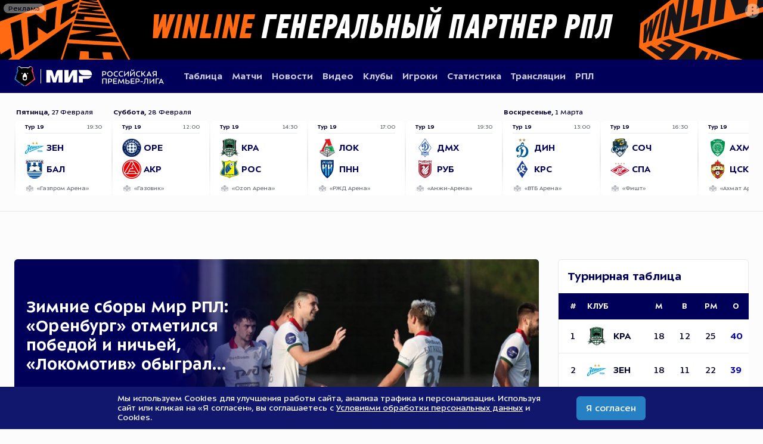

--- FILE ---
content_type: image/svg+xml
request_url: https://cdn.premierliga.ru/resources/15/10/club_zen_color_main.svg
body_size: 1888
content:
<?xml version="1.0" encoding="UTF-8"?>
<svg xmlns="http://www.w3.org/2000/svg" width="144" height="144" viewBox="0 0 144 144" fill="none">
  <path d="M58.5057 57.7924H64.3463L61.4218 67.8692L65.9756 66.6994L68.5742 57.7924H74.0304L69.6103 72.9494L76.8964 63.2569L78.5173 57.7924H83.7145L80.5979 68.5209C80.4642 68.9137 79.8208 71.1864 80.3389 71.1864C80.9238 71.1864 82.2857 68.7131 83.8566 65.9224C85.5444 62.8642 87.04 59.6139 87.6918 57.7924H93.0226L90.424 66.8916L97.1837 57.7924H144L31.066 106.037L33.2803 98.4255L121.966 62.1456H104.67L102.974 67.8024L97.4511 69.5487L99.6653 62.1456H96.9414L89.2626 72.0888L84.4498 73.7181C84.7088 71.3117 85.1015 68.9053 85.6781 66.5657L83.4722 70.7268C81.7092 73.9771 80.2219 76.5757 77.5565 76.5757C75.6013 76.5757 74.6989 74.7542 74.6989 72.3561C74.6989 71.5122 74.8325 70.5931 75.0247 69.6824L67.8139 79.308L61.8313 81.2632L64.8226 70.7937L60.2688 71.9634L57.1521 82.8842L50.6515 85.0316L53.576 74.9547L47.0168 83.3437C44.2177 86.9199 41.3601 88.8668 39.079 88.8668C34.6506 88.8668 34.0657 81.5891 34.4584 78.6563C32.0603 79.7675 31.2164 80.1603 30.431 80.6115C31.4755 96.2197 15.6082 117.735 5.53139 117.735C2.41476 117.735 0 115.329 0 109.873C0 101.81 6.04944 90.0449 22.301 80.8036C21.8498 77.6202 20.7385 74.9547 18.7917 73.2669V72.941C24.3147 68.7131 28.4842 63.9672 28.4842 59.6724C28.4842 57.7255 26.9885 56.9401 25.3675 56.9401C22.3094 56.9401 18.282 60.7085 16.0678 63.9003H14.9314L16.7112 57.784C20.8722 52.261 27.5066 50.3058 31.1496 50.3058C34.7926 50.3058 37.9761 51.7346 37.9761 56.1547C37.9761 61.4187 33.4223 66.8832 26.6626 70.9775C28.2251 72.7321 29.2612 74.7458 29.8461 76.9601C31.4671 76.1162 33.1633 75.2722 34.9848 74.42C36.94 64.8612 43.7582 57.5166 49.8076 57.5166C52.8574 57.5166 54.2277 59.3382 54.2277 61.8031C54.2277 67.5266 48.9637 71.9551 41.5523 75.8488C41.3434 77.1857 41.3601 77.9293 41.3601 78.7147C41.3601 81.3133 41.945 82.5499 42.9226 82.5499C43.5743 82.5499 44.3514 81.9651 45.2622 80.929L55.2805 69.0891L58.5308 57.7757M7.59522 108.051C7.59522 109.288 7.98793 111.301 9.41673 111.301C15.0066 111.301 22.0921 96.4119 22.418 84.8394C12.5919 91.5322 7.59522 101.216 7.59522 108.051ZM48.1031 62.9311C48.1031 62.0203 47.7772 61.4354 47.1923 61.4354C45.6883 61.4354 43.4824 66.1814 42.2542 71.6459C46.3567 68.9889 48.1031 65.5965 48.1031 62.9311Z" fill="#009EE1"></path>
  <path d="M125.728 95.401L125.937 93.4708H130.624V90.8639H123.606L122.845 98.0163C123.673 97.7071 124.608 97.6068 125.293 97.6068C127.09 97.6068 128.134 98.409 128.134 99.4785C128.134 100.306 127.357 101.175 125.929 101.175C124.809 101.175 123.631 100.757 122.678 99.9464L122.311 102.787C123.271 103.406 124.658 103.932 126.112 103.932C129.446 103.932 131.335 101.952 131.335 99.4033C131.335 96.3869 128.452 94.7994 125.736 95.401" fill="#009EE1"></path>
  <path d="M121.115 94.6656C121.115 92.4764 119.368 90.5797 116.377 90.5797C113.386 90.5797 111.614 92.3762 111.614 95.2923V95.3675H114.714V95.2087C114.714 93.8802 115.366 93.1532 116.452 93.1532C117.388 93.1532 117.965 93.7799 117.965 94.699C117.965 95.3006 117.622 95.944 116.954 96.7545L111.172 103.598H120.981V100.865H117.054L119.368 98.317C120.488 97.072 121.115 96.0275 121.115 94.6739" fill="#009EE1"></path>
  <path d="M93.7913 93.78H96.5486V103.589H99.7488V90.8639H95.2953L93.7913 93.78Z" fill="#009EE1"></path>
  <path d="M105.915 90.5797C102.849 90.5797 100.994 92.6352 100.994 95.2923C100.994 97.6903 102.849 99.3531 104.946 99.3531C105.422 99.3531 105.648 99.3364 106.099 99.2277L103.133 103.598H106.701L108.497 100.89C109.901 98.7598 110.787 97.0887 110.787 95.2338C110.787 92.4764 108.99 90.5797 105.915 90.5797ZM105.89 97.0887C104.796 97.0887 103.943 96.3367 103.943 95.1168C103.943 94.0473 104.695 93.1365 105.89 93.1365C107.085 93.1365 107.871 94.0473 107.871 95.1168C107.871 96.3367 107.093 97.0887 105.89 97.0887Z" fill="#009EE1"></path>
  <path d="M62.0477 26.25L64.6881 34.3466H73.2024L66.309 39.3515L68.9411 47.4564L62.0477 42.4515L55.1627 47.4564L57.7947 39.3515L50.9014 34.3466H59.4157L62.0477 26.25Z" fill="#D3AD31"></path>
  <path d="M88.0348 26.25L90.6668 34.3466H99.1812L92.2878 39.3515L94.9198 47.4564L88.0348 42.4515L81.1415 47.4564L83.7735 39.3515L76.8801 34.3466H85.3945L88.0348 26.25Z" fill="#D3AD31"></path>
</svg>
